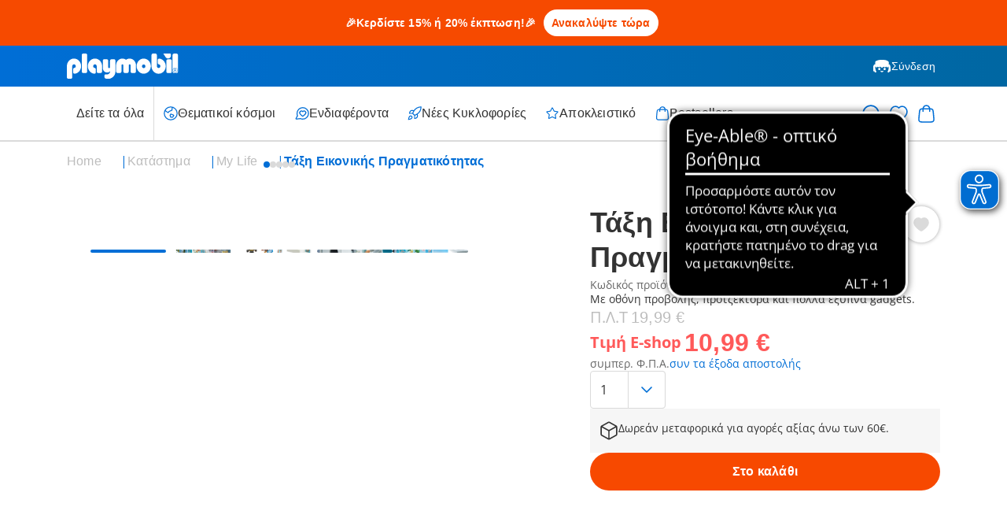

--- FILE ---
content_type: text/javascript; charset=utf-8
request_url: https://e.cquotient.com/recs/aabe-GR/Product-to-Product?callback=CQuotient._callback1&_=1768580093659&_device=mac&userId=&cookieId=&emailId=&anchors=id%3A%3A71330%7C%7Csku%3A%3A%7C%7Ctype%3A%3A%7C%7Calt_id%3A%3A&slotId=product-detail-recommendations&slotConfigId=ProductDetailConfiguration&slotConfigTemplate=slots%2Frecommendation%2FeinsteinRecommendationSlot.isml&ccver=1.03&realm=AABE&siteId=GR&instanceType=prd&v=v3.1.3&json=%7B%22userId%22%3A%22%22%2C%22cookieId%22%3A%22%22%2C%22emailId%22%3A%22%22%2C%22anchors%22%3A%5B%7B%22id%22%3A%2271330%22%2C%22sku%22%3A%22%22%2C%22type%22%3A%22%22%2C%22alt_id%22%3A%22%22%7D%5D%2C%22slotId%22%3A%22product-detail-recommendations%22%2C%22slotConfigId%22%3A%22ProductDetailConfiguration%22%2C%22slotConfigTemplate%22%3A%22slots%2Frecommendation%2FeinsteinRecommendationSlot.isml%22%2C%22ccver%22%3A%221.03%22%2C%22realm%22%3A%22AABE%22%2C%22siteId%22%3A%22GR%22%2C%22instanceType%22%3A%22prd%22%2C%22v%22%3A%22v3.1.3%22%7D
body_size: 730
content:
/**/ typeof CQuotient._callback1 === 'function' && CQuotient._callback1({"Product-to-Product":{"displayMessage":"Product-to-Product","recs":[{"id":"71537","product_name":"Κατάστημα καλλυντικών","image_url":"https://media.playmobil.com/i/playmobil/71537_product_detail","product_url":"https://www.playmobil.gr/katastima-kallyntikon/71537.html"},{"id":"71166","product_name":"Ώρα για μπουγέλο","image_url":"https://media.playmobil.com/i/playmobil/71166_product_detail","product_url":"https://www.playmobil.gr/ora-gia-mpoygelo/71166.html"},{"id":"70903","product_name":"Violet Vale - Εμπορική άμαξα","image_url":"https://media.playmobil.com/i/playmobil/70903_product_detail","product_url":"https://www.playmobil.gr/violet-vale---emporiki-amaxa/70903.html"},{"id":"70941","product_name":"Σπίτι πόλης","image_url":"https://media.playmobil.com/i/playmobil/70941_product_detail","product_url":"https://www.playmobil.gr/spiti-polis/70941.html"},{"id":"70478","product_name":"Surprise Box \"Comic World\"","image_url":"https://media.playmobil.com/i/playmobil/70478_product_detail","product_url":"https://www.playmobil.gr/surprise-box-comic-world/70478.html"},{"id":"19043","product_name":"OJO aquamarine","image_url":"https://media.playmobil.com/i/playmobil/19043_product_detail","product_url":"https://www.playmobil.gr/ojo-aquamarine/19043.html"},{"id":"71837","product_name":"Σούπερ Ήρωες « Mr. Mechanic »","image_url":"https://media.playmobil.com/i/playmobil/71837_product_detail","product_url":"https://www.playmobil.gr/soyper-iroes-%C2%AB-mr.-mechanic-%C2%BB/71837.html"},{"id":"1040","product_name":"Διαφημιστική στήλη","image_url":"https://media.playmobil.com/i/playmobil/1040_product_detail","product_url":"https://www.playmobil.gr/diafimistiki-stili/1040.html"},{"id":"1023","product_name":"Συμμορία ληστών Άγριας Δύσης","image_url":"https://media.playmobil.com/i/playmobil/1023_product_detail","product_url":"https://www.playmobil.gr/symmoria-liston-agrias-dysis/1023.html"},{"id":"71332","product_name":"Μάθημα Κυκλοφοριακής Αγωγής","image_url":"https://media.playmobil.com/i/playmobil/71332_product_detail","product_url":"https://www.playmobil.gr/mathima-kykloforiakis-agogis/71332.html"}],"recoUUID":"9dd161ac-6a57-4699-8eac-9ce6324a75bb"}});

--- FILE ---
content_type: application/javascript
request_url: https://cdn.eye-able.com/public/lang/eyeAble_lang_el.js
body_size: 8147
content:
const eyeAble_el = {
    "contrastExtended": {
        "message": "Περισσότερα χρώματα."
    },
    "contrastBoxText": {
        "message": "Επιλέξτε τα δικά σας χρώματα"
    },
    "man2FocusTxt": {
        "message": "Επαναφέρει την εστίαση στο παράθυρο ανάγνωσης και στην κορυφή της σελίδας."
    },
    "popUpDomainText": {
        "message": "Ορίστε εξαιρέσεις ώστε να μην εκτελούνται οπτικά σε ορισμένες σελίδες."
    },
    "man2Focus": {
        "message": "Επαναφέρετε την εστίαση για να ξεκινήσετε"
    },
    "tipContrastBox": {
        "message": "Επιλέξτε τα καλύτερα χρώματα που κάνουν αντίθεση."
    },
    "popUpSmaller": {
        "message": "Σμίκρυνση (-)"
    },
    "popUpLarger": {
        "message": "Μεγέθυνση προβολής (+)"
    },
    "popUpShortcut": {
        "message": "οδηγός πληκτρολογίου"
    },
    "settingsValidTill": {
        "message": "Η άδεια ισχύει μέχρι"
    },
    "settingsSaved": {
        "message": "Οι ρυθμίσεις αποθηκεύτηκαν!"
    },
    "settingsInvalid": {
        "message": "Η άδεια έληξε στις"
    },
    "settingsSync": {
        "message": "Συγχρονίστε την άδειά σας στο www.eye-able.com στην ενότητα \"Ο λογαριασμός μου\"!"
    },
    "popUpHideIcon": {
        "message": "Απόκρυψη εικονιδίου:"
    },
    "popUpIconSize": {
        "message": "Προσαρμογή μεγέθους εικονιδίου:"
    },
    "popUpHideIconTip": {
        "message": "Συμβουλή: Χρησιμοποιήστε το \"ALT + 1\" για να ανοίξετε το Eye-Able."
    },
    "popUpIcon": {
        "message": "Προσαρμογή εικονιδίου:"
    },
    "popUpLicense": {
        "message": "Προβολή άδειας"
    },
    "popUpToolbarR": {
        "message": "Δεξιά"
    },
    "popUpToolbarL": {
        "message": "Αριστερά"
    },
    "popUpVerticalPosition": {
        "message": "Προσαρμόστε την κατακόρυφη θέση του εικονιδίου:"
    },
    "popUpToolbarSide": {
        "message": "Προσαρμογή της πλευράς του εικονιδίου:"
    },
    "popUpReset": {
        "message": "Επαναφορά όλων των εξαιρέσεων."
    },
    "popUpNightDisable": {
        "message": "Εκτελέστε ξανά τη νυχτερινή λειτουργία."
    },
    "popUpNightEnable": {
        "message": "Μην εκτελείτε τη νυχτερινή λειτουργία."
    },
    "popUpBlackDisable": {
        "message": "Επανενεργοποιήστε το Eye Able."
    },
    "popUpBlackEnable": {
        "message": "Μην τρέχετε Eye Able."
    },
    "popUpPreDomain": {
        "message": "ρυθμίσεις για"
    },
    "popUpNoDomain": {
        "message": "Ο τομέας δεν αναγνωρίζεται."
    },
    "popUpHeading": {
        "message": "Ρυθμίσεις Eye Able"
    },
    "tipCursorReset": {
        "message": "Ο μεγάλος δείκτης του ποντικιού απενεργοποιήθηκε."
    },
    "tipCursorActive": {
        "message": "Ενεργοποιήθηκε ο μεγάλος δείκτης του ποντικιού."
    },
    "tipMuteReset": {
        "message": "ενεργοποιημένος ήχος."
    },
    "tipMuteActive": {
        "message": "ήχος σίγαση."
    },
    "tipMuteTxt": {
        "message": "Σίγασε τα βίντεο και τον ήχο του ιστότοπου."
    },
    "tipMute": {
        "message": "απενεργοποιήστε τον ήχο"
    },
    "tipAnimationReset": {
        "message": "Οι κινούμενες εικόνες επανεκκινήθηκαν."
    },
    "tipAnimationActive": {
        "message": "Τα κινούμενα σχέδια σταμάτησαν."
    },
    "tipfontPlusTxt": {
        "message": ""
    },
    "tipAnimationTxt": {
        "message": "Σταματά τη μετακίνηση στοιχείων και κινούμενων εικόνων στη σελίδα."
    },
    "tipAnimation": {
        "message": "κινούμενα σχέδια"
    },
    "tipfontResetTxt": {
        "message": ""
    },
    "tipfontPlus": {
        "message": "αύξηση γραμματοσειράς"
    },
    "tipfontMinusTxt": {
        "message": ""
    },
    "tipfontReset": {
        "message": "Επαναφορά μεγέθους γραμματοσειράς"
    },
    "tipfontMinus": {
        "message": "συρρίκνωση γραμματοσειράς"
    },
    "tipSaveInstant": {
        "message": "Αποθήκευση στον υπολογιστή"
    },
    "tipSaveInstantTxt": {
        "message": "Αποθηκεύει τις ρυθμίσεις ως νέα άμεση προβολή."
    },
    "tipCloseTop": {
        "message": "Ελαχιστοποίηση της γραμμής εργαλείων"
    },
    "tipCloseTopTxt": {
        "message": "Κλείνει και ελαχιστοποιεί τη γραμμή εργαλείων."
    },
    "tipInfoTopTxt": {
        "message": "Συχνές ερωτήσεις, υποστήριξη αλληλογραφίας και συντομεύσεις."
    },
    "tipInfoTop": {
        "message": "Άνοιγμα παραθύρου πληροφοριών"
    },
    "tipCursorSpeechTxt": {
        "message": "Το κείμενο κάτω από τον δείκτη του ποντικιού διαβάζεται."
    },
    "tipCursorSpeech": {
        "message": "Διαβάστε το δείκτη του ποντικιού"
    },
    "tipShortcutsTxt": {
        "message": "Ενεργοποιεί ή απενεργοποιεί τις συντομεύσεις πληκτρολογίου."
    },
    "tipShortcuts": {
        "message": "Συντομεύσεις πληκτρολογίου"
    },
    "tipAlignJustTxt": {
        "message": "Το κείμενο δικαιολογείται στην αιτιολόγηση."
    },
    "tipAlignRightTxt": {
        "message": "Το κείμενο είναι δεξιά στοίχιση."
    },
    "tipAlignJust": {
        "message": "αιτιολόγηση ευθυγράμμιση"
    },
    "tipAlignRight": {
        "message": "Στοίχιση δεξιά"
    },
    "tipAlignCenter": {
        "message": "κέντρο ευθυγράμμισης"
    },
    "tipAlignCenterTxt": {
        "message": "Το κείμενο είναι κεντραρισμένο."
    },
    "tipAlignLeftTxt": {
        "message": "Το κείμενο είναι αιτιολογημένο αριστερά."
    },
    "tipAlignNoTxt": {
        "message": "Καμία αλλαγή στον προσανατολισμό."
    },
    "tipAlignNo": {
        "message": "Προεπιλεγμένος προσανατολισμός"
    },
    "tipAlignLeft": {
        "message": "Στοίχιση αριστερά"
    },
    "tipExtFontTxt": {
        "message": "Μεμονωμένη ρύθμιση μεγέθυνσης, μεγέθους γραμματοσειράς, απόστασης γραμμών, απόστασης λέξεων/γραμμάτων και ευθυγράμμισης."
    },
    "tipExtFont": {
        "message": "ρυθμίσεις γραμματοσειράς"
    },
    "extFontAlign": {
        "message": "ευθυγραμμία"
    },
    "extFontLetter": {
        "message": "διάστιχο χαρακτήρων"
    },
    "extFontWord": {
        "message": "διάστιχο λέξεων"
    },
    "extFontLine": {
        "message": "διάστιχο"
    },
    "extFontsize": {
        "message": "μέγεθος γραμματοσειράς"
    },
    "extFontZoom": {
        "message": "ανίπταμαι διαγωνίως"
    },
    "extFontText": {
        "message": "Γραφή"
    },
    "fontExtended": {
        "message": "Περισσότερες ρυθμίσεις"
    },
    "tipSettingsTxt": {
        "message": "Αλλαγή γλώσσας εργαλείου και πολλά άλλα."
    },
    "settClosed": {
        "message": "Οι ρυθμίσεις έκλεισαν."
    },
    "settOpened": {
        "message": "Οι ρυθμίσεις ανοίγουν."
    },
    "tipCrossDomain": {
        "message": "Οι ρυθμίσεις αυτής της σελίδας μεταφέρονται σε άλλες σελίδες με το Eye-Able."
    },
    "SettCrossDomain": {
        "message": "ρυθμίσεις κοινής χρήσης"
    },
    "tipHideIcon": {
        "message": "Κρύβει το λογότυπο. Συμβουλή: Ανοίξτε το εργαλείο με ALT + 1"
    },
    "SettHideIcon": {
        "message": "Απόκρυψη λογότυπου"
    },
    "SettShort": {
        "message": "Λειτουργία πληκτρολογίου:"
    },
    "SettLang": {
        "message": "Γλώσσα:"
    },
    "settingsText": {
        "message": "Ρυθμίσεις"
    },
    "dragTxt": {
        "message": "Σύρετε για μετακίνηση!"
    },
    "ariaApp": {
        "message": "Τεχνολογία υποβοήθησης Eye-Able. Άνοιγμα με ALT και 1η λειτουργία με TAB. Αναχώρηση με Esc."
    },
    "instantSaved": {
        "message": "Οι ρυθμίσεις αποθηκεύτηκαν"
    },
    "instantOff": {
        "message": "Η άμεση προβολή απενεργοποιήθηκε"
    },
    "instantOn": {
        "message": "Ενεργοποιήθηκε η Instant View"
    },
    "proTxt": {
        "message": "Αγοράστε την έκδοση Pro"
    },
    "sizeMinus": {
        "message": "Μειώθηκε το μέγεθος γραμματοσειράς"
    },
    "sizePlus": {
        "message": "Το μέγεθος γραμματοσειράς αυξήθηκε"
    },
    "fontOff": {
        "message": "Η προσβάσιμη γραμματοσειρά είναι απενεργοποιημένη"
    },
    "fontOn": {
        "message": "Η προσβάσιμη γραμματοσειρά είναι ενεργοποιημένη"
    },
    "contrastOff": {
        "message": "Η λειτουργία αντίθεσης είναι απενεργοποιημένη"
    },
    "contrastOn": {
        "message": "Η λειτουργία αντίθεσης ενεργοποιήθηκε"
    },
    "nightDetect": {
        "message": "Εντοπίστηκε νυχτερινή λειτουργία στον ιστότοπο!"
    },
    "nightOff": {
        "message": "Η νυχτερινή λειτουργία είναι απενεργοποιημένη"
    },
    "nightOn": {
        "message": "Ενεργοποιήθηκε η νυχτερινή λειτουργία"
    },
    "cpClosed": {
        "message": "Παράθυρο αντίθεσης κλειστό"
    },
    "cpOpened": {
        "message": "Ανοιχτό παράθυρο αντίθεσης"
    },
    "cpAbort": {
        "message": "ΚΑΝΩ ΑΠΟΒΟΛΗ"
    },
    "cpReset": {
        "message": "ΕΠΑΝΑΦΟΡΑ ΣΤΟ ΠΡΟΚΑΘΟΡΙΣΜΕΝΟ"
    },
    "cpSet": {
        "message": "ΑΝΑΛΑΜΒΑΝΩ"
    },
    "cpLink": {
        "message": "Σύνορα σύνδεσης ενεργό:"
    },
    "cpRead": {
        "message": "ΜΠΟΡΕΙΣ ΝΑ ΤΟ ΔΙΑΒΑΣΕΙΣ?"
    },
    "cpCon": {
        "message": "Αντίθεση:"
    },
    "cpPre": {
        "message": "Προεπισκόπηση:"
    },
    "cpColor": {
        "message": "Χρώμα κειμένου:"
    },
    "cpSelect": {
        "message": "ΕΠΙΛΕΞΤΕ ΜΟΝΟΣ ΣΑΣ"
    },
    "cpBack": {
        "message": "χρώμα του φόντου:"
    },
    "readable": {
        "message": "ΑΝΑΓΝΩΣΙΜΟΣ?"
    },
    "cpPreset": {
        "message": "Επιλέξτε προεπιλογή:"
    },
    "man2Esc": {
        "message": "Το εγχειρίδιο TTS είναι κλειστό"
    },
    "man2Open": {
        "message": "Το εγχειρίδιο TTS άνοιξε"
    },
    "man2Embb": {
        "message": "Επόμενο ενσωματωμένο αντικείμενο"
    },
    "man2Comb": {
        "message": "Επόμενο σύνθετο πλαίσιο/επιλογή"
    },
    "man2But": {
        "message": "επόμενος διακόπτης"
    },
    "man2Inp": {
        "message": "Επόμενο πεδίο εισαγωγής"
    },
    "man2Form": {
        "message": "Επόμενο πεδίο φόρμας"
    },
    "man2List": {
        "message": "επόμενη λίστα"
    },
    "man2Land": {
        "message": "Επόμενη ετικέτα μετάβασης"
    },
    "man2ListEnt": {
        "message": "Επόμενη καταχώρηση στη λίστα"
    },
    "man2Link": {
        "message": "επόμενος σύνδεσμος"
    },
    "man2Img": {
        "message": "Επόμενη φωτογραφία/γραφικό"
    },
    "man2Levels": {
        "message": "Οι επικεφαλίδες στον ιστό αριθμούνται ανάλογα με τη σημασία. Χρησιμοποιήστε τα ψηφία 1-6 για να επιλέξετε με ακρίβεια την επόμενη επικεφαλίδα (Το H επιλέγει οποιαδήποτε επόμενη επικεφαλίδα)."
    },
    "man2Head": {
        "message": "επόμενη επικεφαλίδα"
    },
    "man2HeadLev": {
        "message": "Κατεύθυνση πρώτης έως έκτης τάξης"
    },
    "man2Next": {
        "message": "Επιλέξτε επόμενο στοιχείο"
    },
    "man2Shift": {
        "message": "Σε συνδυασμό με το πλήκτρο SHIFT, το προηγούμενο στοιχείο μπορεί να επιλεγεί για κάθε κατηγορία."
    },
    "man2Show": {
        "message": "Δείτε αυτόν τον οδηγό"
    },
    "man2TTS": {
        "message": "Εναλλαγή εξόδου φωνής"
    },
    "man2Close": {
        "message": "Έξοδος από την πλοήγηση στον ιστότοπο"
    },
    "man2Intro2": {
        "message": "Μπορείτε επίσης να διαβάσετε δυνατά την ιστοσελίδα πλοηγώντας με το πληκτρολόγιο. Ακολουθούν οι εντολές πλοήγησης στο πληκτρολόγιο."
    },
    "manClose": {
        "message": "οδηγίες κλειστές"
    },
    "man2Intro": {
        "message": "Για να διαβάσετε ένα κείμενο σε εσάς, μετακινήστε το ποντίκι πάνω από το κείμενο. Η ανάγνωση μπορεί να διακοπεί με ένα αριστερό κλικ του ποντικιού ή το πλήκτρο διαστήματος."
    },
    "manOpen": {
        "message": "οι οδηγίες ανοίγουν"
    },
    "manEsc": {
        "message": "Κλείστε τα ανοιχτά παράθυρα"
    },
    "manMag": {
        "message": "λειτουργία μεγεθυντικού φακού"
    },
    "manSmall": {
        "message": "Σμίκρυνση"
    },
    "manLarger": {
        "message": "Μεγέθυνση"
    },
    "manLargerTxt": {
        "message": "Η μεγέθυνση μπορεί επίσης να λειτουργήσει με τον τροχό του ποντικιού και πατημένο το πλήκτρο ALT."
    },
    "manBf": {
        "message": "Εναλλαγή μπλε φίλτρου"
    },
    "manNight": {
        "message": "Εναλλαγή νυχτερινής λειτουργίας"
    },
    "manCont": {
        "message": "Εναλλαγή λειτουργίας αντίθεσης"
    },
    "manTab": {
        "message": "Ξεκινήστε την πλοήγηση με πληκτρολόγιο"
    },
    "manTTS": {
        "message": "Ξεκινήστε τη λειτουργία Αφηγητή"
    },
    "manReset": {
        "message": "Επαναφορά όλων"
    },
    "manIntro": {
        "message": "Όλες οι λειτουργίες μπορούν επίσης να λειτουργήσουν με το πληκτρολόγιο:"
    },
    "manWinFunc": {
        "message": "Δείτε περισσότερες δυνατότητες"
    },
    "manWinCC": {
        "message": "Εμφάνιση παραθύρου διόρθωσης χρώματος"
    },
    "manWinCont": {
        "message": "Εμφάνιση παραθύρου λειτουργίας αντίθεσης"
    },
    "manTTSman": {
        "message": "Εμφάνιση οδηγού πλοήγησης με πληκτρολόγιο"
    },
    "manTool": {
        "message": "Ανοίξτε τη γραμμή εικονιδίων για την πλοήγηση TAB"
    },
    "manInstant": {
        "message": "Ενεργοποίηση Instant View."
    },
    "tipMainTxt": {
        "message": "Προσαρμόστε αυτόν τον ιστότοπο! Κάντε κλικ για άνοιγμα και, στη συνέχεια, κρατήστε πατημένο το drag για να μετακινηθείτε."
    },
    "manHeader": {
        "message": "Οδηγός χρήσης των συντομεύσεων πληκτρολογίου"
    },
    "tipMain": {
        "message": "οπτικό βοήθημα"
    },
    "tipMagTxt": {
        "message": "Μεγεθύνετε την ιστοσελίδα με μεγεθυντικό φακό."
    },
    "tipMag": {
        "message": "λειτουργία μεγεθυντικού φακού"
    },
    "tipResTxt": {
        "message": "Επαναφέρετε όλες τις ενεργές λειτουργίες."
    },
    "tipPlayTxt": {
        "message": "Έναρξη/Παύση της αυτόματης ανάγνωσης του ιστότοπου."
    },
    "tipProTxt": {
        "message": "Ξεκλειδώστε όλες τις λειτουργίες τώρα!"
    },
    "tipPro": {
        "message": "Pro έκδοση"
    },
    "tipFuncTxt": {
        "message": "Αποκτήστε πρόσβαση σε άλλες λειτουργίες, όπως ένα αυτόματο μπλε φίλτρο, έναν μεγαλύτερο δείκτη του ποντικιού και την καταστολή κινούμενων εικόνων ή ήχων."
    },
    "tipFont": {
        "message": "Ευανάγνωστη γραμματοσειρά"
    },
    "tipFontTxt": {
        "message": "Ορίστε μια προσβάσιμη γραμματοσειρά για τον ιστότοπο."
    },
    "tipNavTxt": {
        "message": "Πλοηγηθείτε στο περιεχόμενο του ιστότοπου χρησιμοποιώντας μόνο το πληκτρολόγιο."
    },
    "tipImgTxt": {
        "message": "Απόκρυψη όλων των εικόνων στον ιστότοπο και στο εργαλείο."
    },
    "tipCCTxt": {
        "message": "Προσαρμογή όλων των χρωμάτων χρησιμοποιώντας έναν αλγόριθμο για την αντιστάθμιση χρωματικών αδυναμιών (π.χ. αδυναμία κόκκινου-πράσινου)."
    },
    "tipNav": {
        "message": "Πλοήγηση μέσω πληκτρολογίου"
    },
    "tipSrTxt": {
        "message": "Διαβάζει τον ιστότοπο ή μεμονωμένο περιεχόμενο. Λειτουργία μέσω ποντικιού ή πληκτρολογίου."
    },
    "tipSr": {
        "message": "συσκευή ανάγνωσης οθόνης"
    },
    "tipNight": {
        "message": "Ρυθμίζει την αντίθεση σε επίπεδο φιλικό προς τα μάτια."
    },
    "tipBf": {
        "message": "μπλε φίλτρο"
    },
    "tipBfTxt": {
        "message": "Προστατεύει τα μάτια σας και διασφαλίζει ότι δεν θα παραμένετε τεχνητά ξύπνιοι."
    },
    "tipZoomShortcut": {
        "message": "ALT + τροχός ποντικιού/+/-"
    },
    "tipContrast": {
        "message": "Προσαρμογή της γραμματοσειράς και των χρωμάτων φόντου για βέλτιστη αντίθεση."
    },
    "tipZoomTxt": {
        "message": "Μεγεθύνει τον ιστότοπο χωρίς να διαταράσσει τη διάταξη."
    },
    "tipZoom": {
        "message": "Προσαρμοστικό ζουμ"
    },
    "tipInstant": {
        "message": "Ορίζει μια προεπιλογή από πολλές ρυθμίσεις. Αποθηκεύστε προσαρμοσμένες ρυθμίσεις με το εικονίδιο αποθήκευσης."
    },
    "navDisabled": {
        "message": "Η πλοήγηση με πληκτρολόγιο είναι απενεργοποιημένη"
    },
    "navEnabled": {
        "message": "Η πλοήγηση με πληκτρολόγιο ενεργοποιήθηκε"
    },
    "srMobileIntroVoice": {
        "message": "Ενεργοποιήθηκε η έξοδος ομιλίας ιστότοπου. Για να σας διαβάσει ένα κείμενο, πατήστε παρατεταμένα το κείμενο. Αυτόματη ανάγνωση δυνατά μέσω του κουμπιού αναπαραγωγής."
    },
    "srSiteEnd": {
        "message": "έφτασε στο τέλος της σελίδας"
    },
    "srintroVoice": {
        "message": "Πλοήγηση στον ιστότοπο με ενεργοποιημένη την έξοδο ομιλίας. Για να διαβάσετε ένα κείμενο σε εσάς, πλοηγηθείτε με το ποντίκι πάνω από το κείμενο. Οδηγίες μέσω F2."
    },
    "srAutoIntro": {
        "message": "Η ανάγνωση της σελίδας ξεκίνησε"
    },
    "srDisabled": {
        "message": "Η ανάγνωση του ιστότοπου απενεργοποιήθηκε"
    },
    "srEnabled": {
        "message": "Ενεργοποιήθηκε η ανάγνωση ιστοσελίδων"
    },
    "srTxt": {
        "message": "Αποσυνδεδεμένο κείμενο"
    },
    "srNoTxt": {
        "message": "Όχι άλλο κείμενο"
    },
    "srNoCom": {
        "message": "Όχι άλλο σύνθετο κουτί"
    },
    "srCom": {
        "message": "σύνθετο κουτί"
    },
    "srEmb": {
        "message": "ενσωματωμένο αντικείμενο"
    },
    "srNoEmb": {
        "message": "Όχι άλλα ενσωματωμένα αντικείμενα"
    },
    "srBut": {
        "message": "Διακόπτης"
    },
    "srNoBut": {
        "message": "Δεν υπάρχει άλλο πεδίο εισαγωγής"
    },
    "srInp": {
        "message": "κουτί εισόδου"
    },
    "srNoInp": {
        "message": "Δεν υπάρχει άλλο πεδίο εισαγωγής"
    },
    "srForm": {
        "message": "πεδίο φόρμας"
    },
    "srNoForm": {
        "message": "Δεν υπάρχει πρόσθετο πεδίο φόρμας"
    },
    "srListEnt": {
        "message": "καταχώρηση λίστας"
    },
    "srNoListEnt": {
        "message": "Δεν υπάρχουν άλλες καταχωρίσεις στη λίστα"
    },
    "srList": {
        "message": "λίστα με"
    },
    "srEnt": {
        "message": "καταχωρήσεις"
    },
    "srLand": {
        "message": "σημάδι άλματος"
    },
    "srNoList": {
        "message": "Όχι άλλη λίστα"
    },
    "srLink": {
        "message": "Σύνδεσμος"
    },
    "srNoLand": {
        "message": "Όχι άλλα σημάδια άλματος"
    },
    "srImg": {
        "message": "εικόνα"
    },
    "srNoLink": {
        "message": "Όχι άλλοι σύνδεσμοι"
    },
    "srNoImgs": {
        "message": "Όχι άλλα γραφικά"
    },
    "srNoHeadingLev": {
        "message": "Όχι άλλη επικεφαλίδα επιπέδου"
    },
    "srHeadingLev": {
        "message": "επίπεδο επικεφαλίδας"
    },
    "srMan": {
        "message": "Εδώ είναι οι οδηγίες."
    },
    "srNoHeadings": {
        "message": "Δεν υπάρχει άλλος τίτλος"
    },
    "srVol": {
        "message": "Ενταση ΗΧΟΥ"
    },
    "srSett": {
        "message": "Ρυθμίσεις"
    },
    "srSpeed": {
        "message": "Ταχύτητα"
    },
    "srCtrl": {
        "message": "Ανάγνωση Ιστοσελίδας"
    },
    "srBannerTxt": {
        "message": "Η πλοήγηση στον ιστότοπο είναι ενεργή"
    },
    "srVoiceOff": {
        "message": "Η ομιλία απενεργοποιήθηκε"
    },
    "srVoice": {
        "message": "έξοδος φωνής"
    },
    "srCursor": {
        "message": "Ανάγνωση δείκτη"
    },
    "srOff": {
        "message": "Εκτός"
    },
    "srOn": {
        "message": "Επί"
    },
    "srHeader": {
        "message": "ρυθμίσεις του προγράμματος ανάγνωσης οθόνης"
    },
    "ccClosed": {
        "message": "Κλείστε τη διόρθωση χρώματος"
    },
    "ccOpened": {
        "message": "Διόρθωση χρώματος ανοιχτή"
    },
    "ccSat": {
        "message": "λειτουργία κορεσμού"
    },
    "ccGrey": {
        "message": "Λειτουργία κλίμακας του γκρι"
    },
    "ccContrast": {
        "message": "λειτουργία αντίθεσης"
    },
    "ccTrit2": {
        "message": "(Τριτανομαλία)"
    },
    "ccDeut2": {
        "message": "(δευτερομαλία)"
    },
    "ccTrit1": {
        "message": "Μπλε λειτουργία αδυναμίας"
    },
    "ccDeut1": {
        "message": "Πράσινο Fade Mode"
    },
    "ccProt2": {
        "message": "(πρωτονομία)"
    },
    "ccProt1": {
        "message": "Κόκκινη λειτουργία αδυναμίας"
    },
    "ccHeader": {
        "message": "διόρθωση χρώματος"
    },
    "funcImgEna": {
        "message": "Εικόνες κρυμμένες"
    },
    "funcImgDis": {
        "message": "εικόνες που εμφανίζονται"
    },
    "funcClosed": {
        "message": "Κλείστε περισσότερες λειτουργίες"
    },
    "funcOpened": {
        "message": "Περισσότερες λειτουργίες ανοίγουν"
    },
    "funcOffSunset": {
        "message": "Απενεργοποιημένο μέχρι την ανατολή του ηλίου"
    },
    "funcTimeFrom": {
        "message": "Ενεργό απενεργοποιημένο"
    },
    "funcTimeTo": {
        "message": "Απενεργοποιήθηκε μέχρι"
    },
    "funcAudio": {
        "message": "απενεργοποιήστε τον ήχο"
    },
    "funcAniShort": {
        "message": "σταματήστε τα κινούμενα σχέδια"
    },
    "funcImg": {
        "message": "Απόκρυψη όλων των εικόνων"
    },
    "funcToolbarCursor": {
        "message": "Μεγαλύτερος κέρσορας"
    },
    "funcAni": {
        "message": "Απόκρυψη όλων των κινούμενων εικόνων"
    },
    "funcCursor": {
        "message": "Ενεργοποίηση μεγαλύτερου κέρσορα ποντικιού"
    },
    "funcEnd": {
        "message": "τέλος χρόνου"
    },
    "funcStart": {
        "message": "ώρα έναρξης"
    },
    "funcManTxt": {
        "message": "Μπλε αυτοματισμός φίλτρου με βάση το χρόνο"
    },
    "funcOn": {
        "message": "ενεργός"
    },
    "funcHome": {
        "message": "Η κατοικία σας:"
    },
    "funcSunTxt": {
        "message": "Αυτόματο μπλε φίλτρο ανάλογα με τη θέση του ήλιου"
    },
    "infoMan": {
        "message": "ΣΥΝΤΟΜΙΕΥΣΕΙΣ & ΣΥΜΒΟΥΛΕΣ"
    },
    "infoMail": {
        "message": "ΤΑΧΥΔΡΟΜΙΚΗ ΥΠΟΣΤΗΡΙΞΗ"
    },
    "faqText": {
        "message": "FAQ ΒΟΗΘΕΙΑ"
    },
    "infoHeader": {
        "message": "σελίδα πληροφοριών"
    },
    "pluginHere": {
        "message": "Εντοπίστηκε πρόσθετο!"
    },
    "intro1hTrial": {
        "message": "Όλες οι λειτουργίες δωρεάν για τις πρώτες 3 ημέρες!"
    },
    "introFree": {
        "message": "Δωρεάν έκδοση"
    },
    "keyNotifiText": {
        "message": "Βοήθεια ελέγχου:"
    },
    "introText": {
        "message": "Προσαρμόστε τη σελίδα οπτικά!"
    },
    "moreFuncText": {
        "message": "Περισσότερα χαρακτηριστικά"
    },
    "resetAllText": {
        "message": "Επαναφορά όλων"
    },
    "fontText": {
        "message": "Ευανάγνωστη γραφή"
    },
    "hideImgText": {
        "message": "Απόκρυψη εικόνων"
    },
    "ccText": {
        "message": "αδυναμία χρώματος"
    },
    "tabNavText": {
        "message": "Καρτέλα πλοήγησης"
    },
    "screenreaderText": {
        "message": "Διαβάστε τον ιστότοπο"
    },
    "dayText": {
        "message": "λειτουργία ημέρας"
    },
    "rangerTopText": {
        "message": "ένταση"
    },
    "nightText": {
        "message": "νυχτερινή λειτουργία"
    },
    "inactiveBf": {
        "message": "Το μπλε φίλτρο είναι απενεργοποιημένο"
    },
    "activeBf": {
        "message": "Μπλε φίλτρο ενεργοποιημένο"
    },
    "disableBf": {
        "message": "Απενεργοποιήστε το μπλε φίλτρο"
    },
    "enableBf": {
        "message": "Ενεργοποιήστε το μπλε φίλτρο"
    },
    "contrastText": {
        "message": "λειτουργία αντίθεσης"
    },
    "sofortText": {
        "message": "στιγμιαία προβολή"
    },
    "txtSizeText": {
        "message": "μέγεθος γραμματοσειράς"
    },
    "headerName": {
        "message": "Eye-Able® Assistant"
    },
    "appDesc": {
        "message": "Με το Eye-Able® μπορείτε να δείτε οποιονδήποτε ιστότοπο όπως τον χρειάζεστε."
    },
    "appName": {
        "message": "Eye-Able® - Οπτικό Βοήθημα"
    },
    "ariaCursorToogle": {
        "message": "Εναλλαγή ανάγνωσης δείκτη"
    },
    "ariaBluefilterInten": {
        "message": "Ένταση του μπλε φίλτρου"
    },
    "altSettingsLogo": {
        "message": "Ανοίξτε τις ρυθμίσεις"
    },
    "ariaSmallLogo": {
        "message": "Λογότυπο λογισμικού Eye-Able βοηθού"
    },
    "altSrVolMinus": {
        "message": "Μειώστε την ένταση"
    },
    "altSrVolPlus": {
        "message": "αύξηση του όγκου"
    },
    "altSrSpeedMinus": {
        "message": "να επιβραδύνω"
    },
    "altSettingsSrClose": {
        "message": "κλείστε τις ρυθμίσεις"
    },
    "altSettingsSrOpen": {
        "message": "Ανοίξτε τις ρυθμίσεις"
    },
    "altSrSpeedPlus": {
        "message": "αυξήσει την ταχύτητα"
    },
    "altForwardSr": {
        "message": "κουμπί παράλειψης"
    },
    "altStopSr": {
        "message": "κουμπί διακοπής"
    },
    "altPauseSr": {
        "message": "κουμπί παύσης"
    },
    "altPlaySr": {
        "message": "Έναρξη λειτουργίας αυτόματης ανάγνωσης"
    },
    "altSaveSettings": {
        "message": "Αποθήκευση της άμεσης προβολής"
    },
    "altBackSr": {
        "message": "Πίσω κουμπί"
    },
    "altGreenText": {
        "message": "Πράσινο χρώμα κειμένου"
    },
    "altRedText": {
        "message": "Κόκκινο χρώμα κειμένου"
    },
    "altYellowText": {
        "message": "Κίτρινο χρώμα κειμένου"
    },
    "altBlueText": {
        "message": "Μπλε χρώμα κειμένου"
    },
    "altBtnTextcolor": {
        "message": "Επιλέξτε το δικό σας χρώμα κειμένου"
    },
    "altBlackText": {
        "message": "Μαύρο χρώμα κειμένου"
    },
    "altBtnBackgroundcolor": {
        "message": "Επιλέξτε το δικό σας χρώμα φόντου"
    },
    "altWhiteText": {
        "message": "Λευκό χρώμα κειμένου"
    },
    "altBlueBack": {
        "message": "Μπλε χρώμα φόντου"
    },
    "altGreenBack": {
        "message": "Πράσινο χρώμα φόντου"
    },
    "altYellowBack": {
        "message": "Κίτρινο χρώμα φόντου"
    },
    "altRedBack": {
        "message": "Κόκκινο χρώμα φόντου"
    },
    "altWhiteBack": {
        "message": "Λευκό χρώμα φόντου"
    },
    "altBlackBack": {
        "message": "Μαύρο χρώμα φόντου"
    },
    "altWhiteBlack": {
        "message": "Λευκό μαύρο αντίθεση"
    },
    "altBlackWhite": {
        "message": "Μαύρο και άσπρο αντίθεση"
    },
    "altRedGreen": {
        "message": "Κόκκινο πράσινο αντίθεση"
    },
    "altBlueYellow": {
        "message": "Μπλε κίτρινη αντίθεση"
    },
    "altCCReset": {
        "message": "Επαναφορά φίλτρου χρώματος"
    },
    "altCCSmaller": {
        "message": "Μειώστε τα χρωματικά φίλτρα"
    },
    "altCCLarger": {
        "message": "Βελτιώστε τα φίλτρα χρώματος"
    },
    "altBlueLarger": {
        "message": "Βελτιώστε το μπλε φίλτρο"
    },
    "altBlueSmaller": {
        "message": "Μειώστε το μπλε φίλτρο"
    },
    "altLarger": {
        "message": "Μεγέθυνση"
    },
    "altResetFont": {
        "message": "Επαναφορά μεγέθους γραμματοσειράς"
    },
    "altSmaller": {
        "message": "Σμίκρυνση"
    },
    "altCloseLogo": {
        "message": "Κλείστε και ελαχιστοποιήστε το Eye-Able"
    },
    "altLogo": {
        "message": "Λογότυπο Eye Able"
    },
    "altResetLogo": {
        "message": "επαναφέρετε τις ρυθμίσεις"
    },
    "hideForMe": {
        "message": "➜ Απόκρυψη Eye-Able για μένα"
    },
    "showForMe": {
        "message": "➜ Εμφάνιση Eye-Able ξανά"
    },
    "altCloseWindow": {
        "message": "Κλείστε το παράθυρο"
    },
    "showImgText": {
        "message": "αποκρύψτε τις εικόνες"
    },
    "ariaAlignJustify": {
        "message": "ευθυγράμμιση αιτιολόγησης"
    },
    "ariaAlignRight": {
        "message": "Δεξιά ευθυγράμμιση"
    },
    "ariaAlignCenter": {
        "message": "Στοίχιση στο κέντρο"
    },
    "ariaAlignleft": {
        "message": "Αριστερά ευθυγράμμιση"
    },
    "altLetterSpacingPlus": {
        "message": "Αύξηση της απόστασης χαρακτήρων"
    },
    "ariaAlignNone": {
        "message": "Πρωτότυπος προσανατολισμός"
    },
    "altLetterSpacingInput": {
        "message": "Αλλαγή απόστασης χαρακτήρων"
    },
    "altLetterSpacingMinus": {
        "message": "Μειώστε την απόσταση χαρακτήρων"
    },
    "altWordSpacingMinus": {
        "message": "Μειώστε την απόσταση των λέξεων"
    },
    "altWordSpacingPlus": {
        "message": "Αύξηση απόστασης λέξεων"
    },
    "altWordSpacingInput": {
        "message": "αλλαγή απόστασης λέξεων"
    },
    "altLinePlus": {
        "message": "Αυξήστε την απόσταση μεταξύ των γραμμών"
    },
    "altLineInput": {
        "message": "Αλλαγή απόστασης γραμμών"
    },
    "altZoomFontPlus": {
        "message": "Αυξήστε το μέγεθος της γραμματοσειράς"
    },
    "altLineMinus": {
        "message": "Μειώστε την απόσταση μεταξύ των γραμμών"
    },
    "altZoomFontMinus": {
        "message": "Μειώστε το μέγεθος της γραμματοσειράς"
    },
    "altZoomFontInput": {
        "message": "αλλαγή μεγέθους γραμματοσειράς"
    },
    "altZoomPlus": {
        "message": "Μεγέθυνση"
    },
    "altZoomInput": {
        "message": "αλλαγή ζουμ"
    },
    "altZoomMinus": {
        "message": "Σμίκρυνση"
    },
    "accessibleLinkText": {
        "message": "Ανοίξτε το λογισμικό οπτικού βοηθού. Προσβάσιμο με το πληκτρολόγιο μέσω ALT + 1"
    },
    "tipMinimizeIcon": {
        "message": "Το κλείσιμο του Eye-Able ελαχιστοποιεί το εικονίδιο."
    },
    "SettMinimizeIconTxt": {
        "message": "Εικονίδιο ελαχιστοποίησης"
    },
    "SettMinimizeIcon": {
        "message": "Εικονίδιο ελαχιστοποίησης"
    },
    "altInfoLogo": {
        "message": "Άνοιγμα παραθύρου πληροφοριών"
    },
    "srIntroReactivated": {
        "message": "Η έξοδος φωνής είναι ενεργή"
    },
    "funcCursorTipText": {
        "message": "Ένας μεγαλύτερος δείκτης του ποντικιού εμφανίζεται κατά την πλοήγηση στον ιστότοπο."
    },
    "accessibleLinkTextMobile": {
        "message": "Ανοίξτε το λογισμικό οπτικού βοηθού."
    },
    "manHeaderTTS": {
        "message": "Οδηγίες για τη χρήση της λειτουργίας ανάγνωσης δυνατά"
    },
    "linkSupportContact": {
        "message": "https://eye-able.com/de/kontakt-eye-able"
    },
    "linkHelpCenter": {
        "message": "https://eye-able.com/de/hilfe-center"
    },
    "tipDyslexiaTxt": {
        "message": "Αλλάζει τη γραμματοσειρά σε δυσλεξία για άτομα με αναγνωστικές δυσκολίες."
    },
    "dyslexiaTxt": {
        "message": "Γραμματοσειρά Dyslexia"
    },
    "tipDyslexia": {
        "message": "Γραμματοσειρά Dyslexia"
    }
};eyeAble_lang = eyeAble_el; window['eyeAble_el'] = eyeAble_el;

--- FILE ---
content_type: text/javascript; charset=utf-8
request_url: https://p.cquotient.com/pebble?tla=aabe-GR&activityType=viewProduct&callback=CQuotient._act_callback0&cookieId=&userId=&emailId=&product=id%3A%3A71330%7C%7Csku%3A%3A%7C%7Ctype%3A%3A%7C%7Calt_id%3A%3A&realm=AABE&siteId=GR&instanceType=prd&locale=el_GR&referrer=&currentLocation=https%3A%2F%2Fwww.playmobil.com%2Fel-gr%2Ftaxi-eikonikis-pragmatikotitas%2F71330.html&ls=true&_=1768580093641&v=v3.1.3&fbPixelId=__UNKNOWN__&json=%7B%22cookieId%22%3A%22%22%2C%22userId%22%3A%22%22%2C%22emailId%22%3A%22%22%2C%22product%22%3A%7B%22id%22%3A%2271330%22%2C%22sku%22%3A%22%22%2C%22type%22%3A%22%22%2C%22alt_id%22%3A%22%22%7D%2C%22realm%22%3A%22AABE%22%2C%22siteId%22%3A%22GR%22%2C%22instanceType%22%3A%22prd%22%2C%22locale%22%3A%22el_GR%22%2C%22referrer%22%3A%22%22%2C%22currentLocation%22%3A%22https%3A%2F%2Fwww.playmobil.com%2Fel-gr%2Ftaxi-eikonikis-pragmatikotitas%2F71330.html%22%2C%22ls%22%3Atrue%2C%22_%22%3A1768580093641%2C%22v%22%3A%22v3.1.3%22%2C%22fbPixelId%22%3A%22__UNKNOWN__%22%7D
body_size: 377
content:
/**/ typeof CQuotient._act_callback0 === 'function' && CQuotient._act_callback0([{"k":"__cq_uuid","v":"7e06d920-f2f6-11f0-a7b8-1d3e419499be","m":34128000},{"k":"__cq_bc","v":"%7B%22aabe-GR%22%3A%5B%7B%22id%22%3A%2271330%22%7D%5D%7D","m":2592000},{"k":"__cq_seg","v":"0~0.00!1~0.00!2~0.00!3~0.00!4~0.00!5~0.00!6~0.00!7~0.00!8~0.00!9~0.00","m":2592000}]);